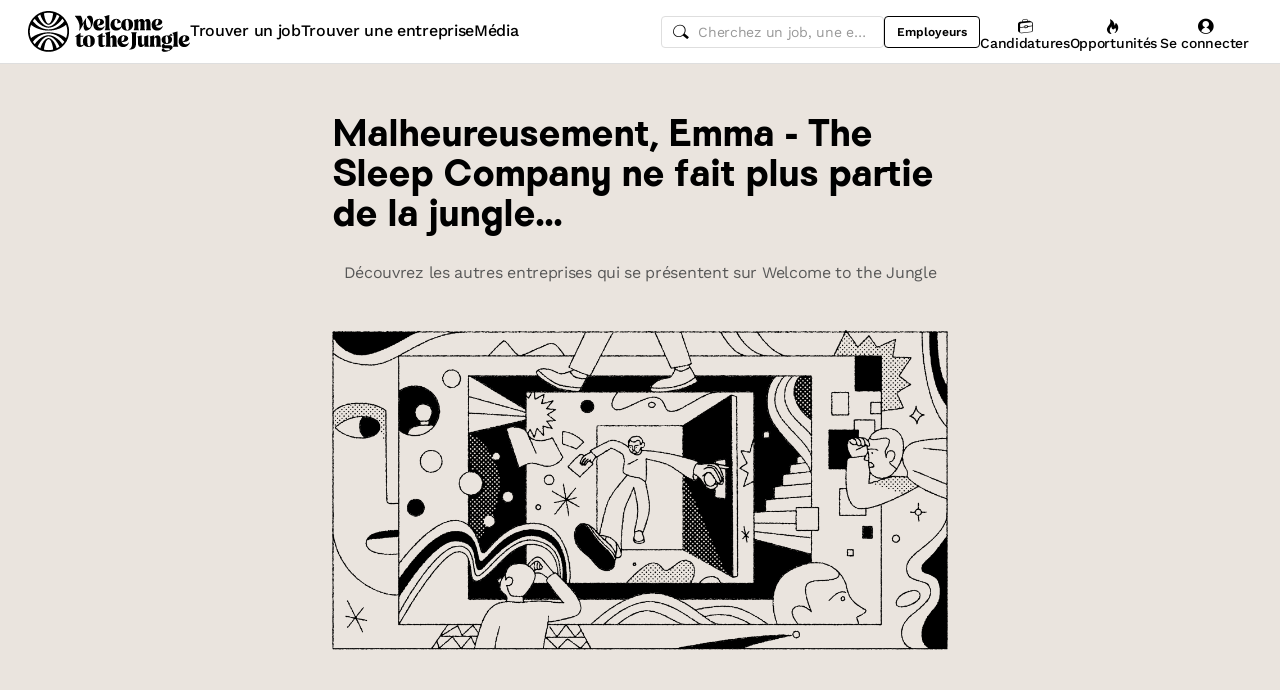

--- FILE ---
content_type: text/javascript
request_url: https://cdn.welcometothejungle.com/wttj-front/production/assets/getCurrency-DT4HS23R.js
body_size: -16
content:
const R={FR:"EUR",ES:"EUR",US:"USD",CZ:"CZK",SK:"CZK"},S=["USD","EUR","CZK","GBP","CAD"],U=["FR","ES","US","CZ","SK"];function E(C){return R[C]||null}export{U as C,S as a,E as g};


--- FILE ---
content_type: text/javascript
request_url: https://cdn.welcometothejungle.com/wttj-front/production/assets/contact-BYWBf0mU.js
body_size: -130
content:
const t=""+_toCdnUrl("assets/contact-DQiy4xEx.webp");export{t as C};
